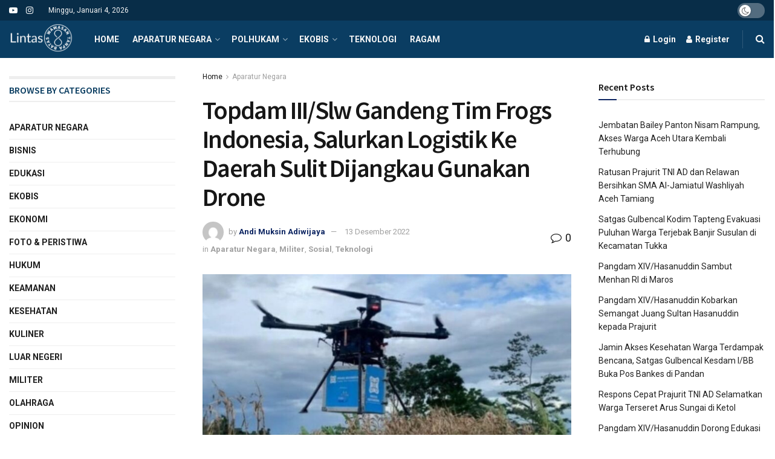

--- FILE ---
content_type: text/html; charset=utf-8
request_url: https://www.google.com/recaptcha/api2/aframe
body_size: 266
content:
<!DOCTYPE HTML><html><head><meta http-equiv="content-type" content="text/html; charset=UTF-8"></head><body><script nonce="Df597uiuBiauTEPvW_hy_Q">/** Anti-fraud and anti-abuse applications only. See google.com/recaptcha */ try{var clients={'sodar':'https://pagead2.googlesyndication.com/pagead/sodar?'};window.addEventListener("message",function(a){try{if(a.source===window.parent){var b=JSON.parse(a.data);var c=clients[b['id']];if(c){var d=document.createElement('img');d.src=c+b['params']+'&rc='+(localStorage.getItem("rc::a")?sessionStorage.getItem("rc::b"):"");window.document.body.appendChild(d);sessionStorage.setItem("rc::e",parseInt(sessionStorage.getItem("rc::e")||0)+1);localStorage.setItem("rc::h",'1767492771883');}}}catch(b){}});window.parent.postMessage("_grecaptcha_ready", "*");}catch(b){}</script></body></html>